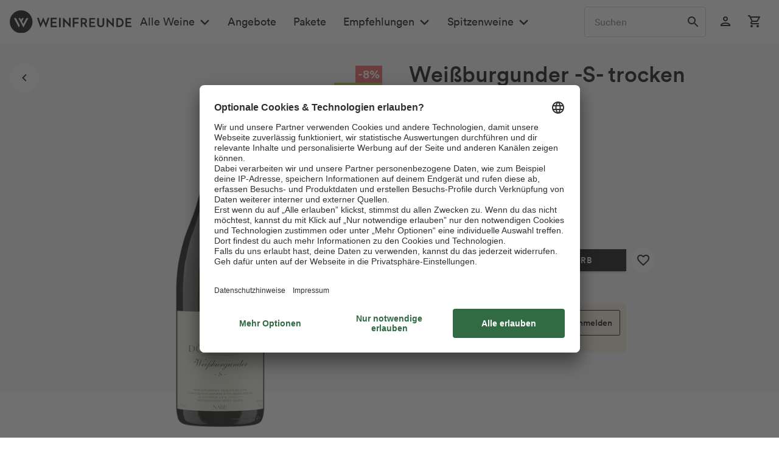

--- FILE ---
content_type: application/javascript
request_url: https://www.weinfreunde.de/statics/storefront/p-6eeb0e35.entry.js
body_size: 134
content:
/*!
 * Copyright (c) REWE Digital GmbH
 */
import{r as e,h as t,H as r}from"./p-3dee2a57.js";const a=":host{display:block;font-size:0.8rem;line-height:var(--vx-counter-badge-size, 22px);height:22px;inline-size:var(--vx-counter-badge-size, 22px);text-align:center;background-color:var(--vx-counter-badge-background, var(--mdc-theme-accent, #000));border-radius:50%;font-weight:bold;pointer-events:none;color:#fff}";const n=a;const o=class{constructor(t){e(this,t);this.quantity=0;this.snippets={currentQuantityLabel:"Aktuelle Anzahl:"}}render(){return t(r,{key:"ccb21d275eea078e5443cfdaf42485899517e994",part:"badge","aria-live":"polite","aria-label":`${this.snippets.currentQuantityLabel} ${this.quantity}`},this.quantity)}};o.style=n;export{o as vx_counter_badge};
//# sourceMappingURL=p-6eeb0e35.entry.js.map

--- FILE ---
content_type: application/javascript
request_url: https://www.weinfreunde.de/statics/storefront/storefront.esm.5af5be18fb26eed2473f205d2c40d650.js
body_size: 6399
content:
/*!
 * Copyright (c) REWE Digital GmbH
 */
import{p as e,b as t}from"./p-3dee2a57.js";export{s as setNonce}from"./p-3dee2a57.js";import{g as a}from"./p-9ae4605a.js";import"./p-6ec40b14.js";import"./p-9bfd723d.js";const i=()=>{const t=import.meta.url;const a={};if(t!==""){a.resourcesUrl=new URL(".",t).href}return e(a)};i().then((async e=>{await a();return t(JSON.parse('[["p-03873e03",[[1,"wf-product-detail-page",{"loadWishlistOnRequest":[4,"load-wishlist-on-request"],"articleId":[1026,"article-id"],"isRecommended":[4,"is-recommended"],"sku":[1025],"productService":[16],"cartService":[16],"wishlistService":[16],"loyaltyMemberService":[16],"strRecos":[1,"str-recos"],"recommendations":[1040],"maxQuantity":[1026,"max-quantity"],"enableLoyalty":[4,"enable-loyalty"],"paybackServiceStatus":[1,"payback-service-status"],"category":[1],"paybackActive":[32],"product":[32],"initialTab":[32],"loyaltyMember":[32],"loyaltyProgram":[32]},[[0,"addToWishlistClicked","handleProductToWishlist"],[0,"addToCartTrackingEnrich","handleAddToCartTrackingEnrich"]]],[1,"vx-payback",{"registerLink":[1,"register-link"],"info":[1],"pointText":[1,"point-text"],"points":[2],"tooltipHeadline":[1,"tooltip-headline"],"tooltipText":[1,"tooltip-text"],"tooltipCta":[1,"tooltip-cta"],"infoCardOpen":[32]}],[1,"vx-back-button",{"disabled":[4],"snippets":[16]}],[1,"wf-wine-scale",{"characteristics":[16],"infoCardAcidOpen":[32],"infoCardSugarOpen":[32]}],[1,"vx-product-jsonld",{"product":[16]}],[1,"vx-table",{"heading":[1],"columns":[2],"headers":[1],"data":[16]}],[1,"vx-tabs",{"data":[16],"initialTab":[2,"initial-tab"],"active":[1026],"minTabCount":[2,"min-tab-count"]}],[1,"vx-wishlist",{"productOnWishlist":[1028,"product-on-wishlist"]}],[1,"wf-product-tile",{"product":[16],"imageHeight":[2,"image-height"],"imageLoadingHint":[1,"image-loading-hint"],"showNutritionalInformation":[4,"show-nutritional-information"],"pdpTrackingCode":[1,"pdp-tracking-code"],"condense":[4],"context":[1],"category":[1]},[[0,"addToCartTrackingEnrich","handleAddToCartClickedTracking"]]],[1,"wf-loyalty-points-price-info",{"points":[2],"hasCta":[4,"has-cta"],"ctaLink":[1,"cta-link"],"skeleton":[4],"isCheckout":[4,"is-checkout"],"isAuth":[4,"is-auth"]}],[1,"vx-content-slide"],[6,"vx-content-slider",{"options":[1040],"direction":[1],"speed":[2]}],[1,"wf-badges",{"badges":[16]}],[1,"wf-awards",{"awards":[16],"sizing":[1]}],[1,"vx-popover",{"isOpen":[1028,"is-open"],"triggerElement":[16]},[[4,"click","handleOutsideClick"]]],[1,"vx-add-to-cart",{"label":[1],"raised":[4],"disabled":[4],"fullwidth":[4],"displayQuantitySelect":[4,"display-quantity-select"],"quantity":[1026],"maxQuantity":[2,"max-quantity"],"icon":[1],"buttonHeight":[1,"button-height"],"buttonWidth":[1,"button-width"],"loading":[4],"itemAdded":[4,"item-added"],"context":[1],"action":[1],"orderNumber":[1,"order-number"],"selectOptions":[32],"hasFocus":[32]},[[1,"mouseenter","toggleFocus"],[1,"mouseleave","toggleFocus"],[1,"touchstart","toggleFocus"],[1,"focus","toggleFocus"]],{"hasFocus":["generateOptions"]}],[1,"wf-badge",{"type":[1025],"label":[16]}],[1,"wf-award",{"text":[1],"type":[1],"value":[8],"iconSize":[2,"icon-size"],"sizing":[1]}],[1,"vx-picture",{"src":[1],"alt":[1],"height":[8],"width":[8],"quality":[8],"decoding":[1],"thumbnails":[16],"format":[1],"loading":[1],"fit":[1],"gravity":[1],"position":[1],"sharpen":[2],"dpr":[2],"maxDpr":[2,"max-dpr"],"rotate":[2],"innerThumbnails":[32]},null,{"src":["prepareThumbnails"],"thumbnails":["prepareThumbnails"]}],[1,"vx-select",{"options":[16],"ariaLabel":[513,"aria-label"],"disabled":[4],"selected":[32]}],[1,"wf-loyalty-cta",{"text":[1],"link":[1],"filled":[4]}],[1,"wf-price",{"gross":[2],"grossPseudo":[2,"gross-pseudo"],"pseudoPercent":[2,"pseudo-percent"],"packageSize":[2,"package-size"],"basePrice":[2,"base-price"],"baseUnit":[2,"base-unit"],"unitLong":[1,"unit-long"],"unitShort":[1,"unit-short"],"minimalLayout":[4,"minimal-layout"],"currency":[1],"locale":[1],"packUnit":[1,"pack-unit"],"unitLabelType":[1,"unit-label-type"],"unitLabelBottle":[1,"unit-label-bottle"],"unitLabelPiece":[1,"unit-label-piece"],"labelShippingCosts":[1,"label-shipping-costs"],"labelPriceSoFar":[1,"label-price-so-far"],"labelPriceSavings":[1,"label-price-savings"],"info":[1],"infoUrl":[1,"info-url"],"displayAsterisk":[4,"display-asterisk"]}],[1,"vx-circular-progress",{"size":[2],"show":[4]}],[1,"vx-button",{"disabled":[516],"ariaLabel":[513,"aria-label"],"raised":[4],"fullwidth":[4],"icon":[1],"showLoadingIndicator":[4,"show-loading-indicator"],"unelevated":[4],"label":[1],"success":[4],"type":[513],"background":[1025],"isQuadratic":[4,"is-quadratic"],"height":[1],"width":[1]},null,{"success":["handleSuccess"]}],[1,"vx-icon",{"icon":[1],"customClass":[1,"custom-class"],"ariaHidden":[4,"aria-hidden"],"alt":[1],"invert":[4],"size":[1],"filter":[1]}]]],["p-c9bc4476",[[1,"wf-checkout-recommendations",{"caption":[1],"trackingCodePdp":[1,"tracking-code-pdp"]},[[8,"itemAddedToCart","handleAddedToCart"]]]]],["p-930e546b",[[2,"wf-header-2",{"desktopBreakpoint":[2,"desktop-breakpoint"],"displayBackdrop":[4,"display-backdrop"],"snippets":[16],"categoryId":[2,"category-id"],"notesQuantity":[2,"notes-quantity"],"searchTerm":[1,"search-term"],"displayMinimalistic":[4,"display-minimalistic"],"enableLoyalty":[4,"enable-loyalty"],"paybackServiceStatus":[1,"payback-service-status"],"paybackActive":[32],"menuData":[32],"userLoggedIn":[32],"cartHasNewItem":[32],"isDesktopViewport":[32],"cartData":[32],"isSticky":[32],"displayCartSummary":[32],"displayWishlistAnimation":[32]},[[4,"addToCartTrackingListingEnrich","handleAddToCartTrackingListingEnrich"],[4,"addToCartTrackingEnriched","handleAddToCartTrackingEnriched"],[4,"addToCartClicked","handleCartItemAdded"],[4,"wishlistItemAdded","handleWishlistItemAdded"],[4,"userLoggedOut","handleUserLoggedOut"],[4,"userLoggedIn","handleUserLoggedIn"],[9,"resize","setViewportState"],[9,"scroll","checkIsSticky"]]]]],["p-eba47c12",[[2,"wf-footer",{"paybackServiceStatus":[1,"payback-service-status"],"paybackActive":[32],"sitemapRows":[32]}]]],["p-539cdb9b",[[2,"vx-filter-container",{"deleteAllButtonLabel":[1,"delete-all-button-label"],"buttonHeadingLabel":[1,"button-heading-label"],"closeButtonLabel":[1,"close-button-label"],"searchFilterPlaceholder":[1,"search-filter-placeholder"],"showArticleLabel":[1,"show-article-label"],"executeFilterLabel":[1,"execute-filter-label"],"filter":[16],"isManufacturerListing":[4,"is-manufacturer-listing"],"hideCategoryButton":[1,"hide-category-button"],"heightOfContainer":[2,"height-of-container"],"popupOpen":[32],"popupOpenTimeoutHandler":[32],"currentOpenFilterId":[32],"currentPage":[32],"loading":[32],"isHidden":[32],"shouldBeToggled":[32],"searchInputValue":[32]},null,{"filter":["handleFilterPropChange"],"popupOpen":["handlePopupOpen"]}]]],["p-3223ee7a",[[1,"wf-customer-account-detail-page",{"loyaltyMemberService":[16],"loyaltyMember":[32],"loyaltyProgram":[32]}]]],["p-9517f5f0",[[2,"wf-line-items",{"data":[1],"context":[1],"lineItems":[32]}]]],["p-5dad5f06",[[1,"wf-customer-account-page",{"loyaltyMemberService":[16],"advantagesCtaLink":[1,"advantages-cta-link"],"advantagesLines":[1,"advantages-lines"],"loyaltyMember":[32],"loyaltyProgram":[32]}]]],["p-301b0fdc",[[2,"vx-code-generator",{"apiResource":[1,"api-resource"],"headingTitle":[1,"heading-title"],"generateButtonLabel":[1,"generate-button-label"],"loginButtonLabel":[1,"login-button-label"],"loginPageUrl":[1,"login-page-url"],"codes":[1025],"codesMax":[1026,"codes-max"],"helperMessage":[1,"helper-message"],"noValidOrderHeadline":[1,"no-valid-order-headline"],"noValidOrderMessage":[1,"no-valid-order-message"],"authorized":[32],"loading":[32],"codesLeft":[32],"validOrder":[32],"innerCodes":[32]},null,{"codes":["parseOptions"]}]]],["p-de1a74fb",[[1,"wf-bundle-item",{"product":[16],"displayedTags":[16]}]]],["p-72bd8070",[[1,"wf-checkout-loyalty-burn-page",{"lineItems":[1,"line-items"],"loyaltyMemberService":[16],"formAction":[1,"form-action"],"formMethod":[1,"form-method"],"burnState":[1,"burn-state"],"loyaltyMember":[32],"loyaltyProgram":[32],"currentLineItems":[32]}]]],["p-61062dc4",[[2,"wf-teaser",{"image":[1],"imageAlt":[1,"image-alt"],"imageQuality":[2,"image-quality"],"imageFormat":[1,"image-format"],"imageDpr":[2,"image-dpr"],"imageFit":[1,"image-fit"],"gravity":[1],"maxImageHeight":[2,"max-image-height"],"imagePosition":[1,"image-position"],"overline":[1],"headline":[1],"copy":[1],"cta":[1],"ctaLink":[1,"cta-link"],"variant":[1],"isWide":[4,"is-wide"],"bannerMode":[4,"banner-mode"],"badge":[1],"copyright":[1],"innerImageHeight":[32],"shouldDisplayBadge":[32]}]]],["p-40bd8ba8",[[1,"vx-cart-overlay",{"snippets":[1040],"triggerElement":[16],"cartUrl":[1,"cart-url"],"closingTime":[2,"closing-time"],"cartData":[16],"newItemVibration":[4,"new-item-vibration"],"vibrationDuration":[2,"vibration-duration"],"animation":[1],"animationDuration":[1,"animation-duration"],"showNoCartItemsMessage":[4,"show-no-cart-items-message"],"cartIsDisplayed":[32],"cartHasNewItem":[32]},null,{"snippets":["setSnippets"],"triggerElement":["componentDidLoad"],"cartData":["handleCartChange"]}]]],["p-fcbf0594",[[0,"vx-quick-filter-container",{"quickLinksLabel":[1,"quick-links-label"],"items":[16]}]]],["p-4aafe889",[[1,"wf-checkout-finish-page",{"loyaltyMemberService":[16],"loyaltyPointsEarned":[2,"loyalty-points-earned"],"loyaltyMember":[32]}]]],["p-a1322f10",[[1,"wf-checkout-page",{"lineItems":[1,"line-items"],"loyaltyMemberService":[16],"loyaltyMember":[32],"loyaltyProgram":[32],"currentLineItems":[32]}]]],["p-a69ea0b1",[[1,"vx-add-to-cart-count",{"productId":[2,"product-id"],"maxQuantity":[2,"max-quantity"],"quantity":[1026],"disabled":[4],"context":[1],"ariaLabelAdd":[1,"aria-label-add"],"ariaLabelRemove":[1,"aria-label-remove"],"ariaValueSingular":[1,"aria-value-singular"],"ariaValuePlural":[1,"aria-value-plural"],"ariaLabeledBy":[1,"aria-labeled-by"],"debounceTime":[2,"debounce-time"],"mouseOverSub":[32],"hitLimit":[32]},null,{"quantity":["onQuantityChange"]}]]],["p-8d9f73ac",[[2,"vx-coupon-box",{"caption":[1],"description":[1],"codeCaption":[1,"code-caption"],"code":[1],"buttonHelpText":[1,"button-help-text"],"successMessage":[1,"success-message"],"buttonTextColor":[1,"button-text-color"],"buttonBackgroundColor":[1,"button-background-color"],"buttonIconColor":[1,"button-icon-color"],"marginBottom":[1,"margin-bottom"],"borderRadius":[1,"border-radius"],"isCopied":[32]}]]],["p-67198dad",[[6,"vx-modal",{"inView":[4,"in-view"],"sizingX":[1,"sizing-x"],"open":[64],"close":[64]},null,{"inView":["toggleInView"]}]]],["p-102c8747",[[0,"vx-sorting",{"sortingLabel":[1,"sorting-label"],"sortingOptions":[8,"sorting-options"],"loading":[32],"showPopup":[32]},[[0,"click","handleClick"]],{"sortingOptions":["watchHandler"]}]]],["p-331e8bf2",[[1,"wf-countdown-banner",{"countdownInterval":[2,"countdown-interval"],"showBannerAgainAfterDays":[2,"show-banner-again-after-days"],"cookieNameHeroBanner":[32],"cookieNameBannerClosed":[32],"copySuccess":[32],"bannerData":[32]}]]],["p-1fce5239",[[1,"wf-loyalty-register-well",{"title":[1],"ctaText":[1,"cta-text"],"ctaLink":[1,"cta-link"],"lines":[1],"parsedLines":[32]}]]],["p-b4d3cf46",[[2,"vx-address-autocomplete",{"streetInputId":[1,"street-input-id"],"zipCodeId":[1,"zip-code-id"],"cityId":[1,"city-id"],"streetNumberId":[1,"street-number-id"],"streetInputElement":[1040],"autocompleteContainer":[1040],"addresses":[1040],"focusIndex":[1026,"focus-index"]}]]],["p-a2bab7eb",[[6,"vx-card"]]],["p-fc3ddbc1",[[0,"vx-code-scanner",{"scannedCode":[1025,"scanned-code"],"config":[1040]}]]],["p-658acb50",[[1,"vx-collapse",{"data":[16],"active":[2]}]]],["p-65e69538",[[1,"vx-image-gallery",{"images":[16],"mainOptions":[1040],"thumbnailOptions":[1040],"direction":[1],"speed":[2],"displayThumbnails":[1028,"display-thumbnails"],"thumbnailSize":[2,"thumbnail-size"],"syncSliders":[4,"sync-sliders"]},null,{"images":["initSliders"]}]]],["p-c60cfd58",[[2,"vx-input-autocomplete",{"label":[1],"inputStyle":[1,"input-style"],"labelPosition":[1,"label-position"],"required":[4],"name":[1],"autocompleteOptions":[16],"inputId":[1,"input-id"],"placeholder":[1],"value":[1025],"disabled":[4],"handleKeyUp":[16],"popup":[32]}]]],["p-bfd818e8",[[1,"vx-loading-indicator",{"loading":[4]}]]],["p-6c757078",[[1,"vx-paginator",{"previousButton":[1,"previous-button"],"nextButton":[1,"next-button"],"pageName":[1,"page-name"],"pagination":[1040]}]]],["p-6fbb9bfb",[[2,"vx-product-tile",{"product":[16],"ProductTile":[1,"product-tile"],"imageLoadingHint":[1,"image-loading-hint"]}]]],["p-c0d5d792",[[2,"vx-search",{"productSearchService":[16],"searchForm":[1,"search-form"],"searchAction":[1,"search-action"],"sort":[1026],"pagination":[32],"products":[32],"brandTopSellerProducts":[32],"brandSuggestions":[32],"innerFilter":[32],"isSearching":[32],"userSearches":[32]},[[0,"searchInputChange","handleSearchKeyUp"],[8,"userSearchSuccess","setUserSearches"]]]]],["p-dfafbd88",[[2,"vx-select-form-field",{"label":[1],"labelPosition":[1,"label-position"],"name":[1],"inputId":[1,"input-id"],"required":[4],"multiselect":[4],"inputStyle":[1,"input-style"],"options":[16],"ariaLabel":[513,"aria-label"],"disabled":[4],"selected":[1032],"placeholder":[1],"handleChange":[16]}]]],["p-293df0f7",[[1,"vx-tooltip",{"text":[1],"clickOpen":[4,"click-open"],"delay":[2],"showTooltip":[32]}]]],["p-4cf5b90e",[[2,"wf-global-search-suggestions",{"snippets":[16],"suggestions":[32]},[[0,"globalSearchChanged","handleSearchChanged"]]]]],["p-1bba65a6",[[1,"wf-recommendations",{"displayMode":[1,"display-mode"],"numberOfRecommendations":[2,"number-of-recommendations"],"recommendationType":[1,"recommendation-type"],"fallbackRecommendations":[1,"fallback-recommendations"],"pdpTrackingCode":[1,"pdp-tracking-code"],"sliderOptions":[16],"condenseProduct":[4,"condense-product"],"context":[1],"csrfToken":[32],"recommendations":[32]}]]],["p-dafc7b04",[[2,"wf-line-item",{"productService":[16],"wishlistService":[16],"sku":[1],"name":[1],"optionalLineItemOrderProperties":[16],"maxQuantity":[1026,"max-quantity"],"productOnWishlist":[1028,"product-on-wishlist"],"context":[1],"isProductAvailable":[32],"product":[32],"fallbackProduct":[32]},[[0,"addToCartTrackingEnrich","handleAddToCartClickedTracking"]]]]],["p-98e6ca0e",[[1,"vx-code-field",{"status":[1],"message":[1],"value":[1],"copied":[32]}]]],["p-8bb43dce",[[1,"wf-loyalty-burn-points-card",{"points":[2],"currencyValue":[1,"currency-value"],"burnMode":[4,"burn-mode"],"formAction":[1,"form-action"],"formMethod":[1,"form-method"],"isOpen":[32]}]]],["p-c058b66b",[[1,"wf-loyalty-checkout-finish-card",{"points":[2],"isAuth":[4,"is-auth"],"subheading":[1],"ctaText":[1,"cta-text"],"ctaLink":[1,"cta-link"]}]]],["p-3b0909e1",[[1,"wf-loyalty-tier-badge",{"tierLevel":[1,"tier-level"]}]]],["p-8c702b6f",[[1,"wf-loyalty-tier-card",{"currentTierLevel":[1,"current-tier-level"],"loyaltyTiers":[16],"showTierInformation":[4,"show-tier-information"],"tierStatusPoints":[2,"tier-status-points"],"tierStatusUntil":[1,"tier-status-until"]}],[1,"wf-loyalty-points-card",{"points":[2],"incomingPoints":[2,"incoming-points"],"pointEarnFactor":[2,"point-earn-factor"],"pointEarnTimeframe":[2,"point-earn-timeframe"],"costPerUnit":[2,"cost-per-unit"],"incomingPointsPopoverText":[1,"incoming-points-popover-text"],"history":[16],"isLoyaltyPopoverOpen":[32]}]]],["p-56cbbaec",[[1,"wf-loyalty-overview-card",{"points":[2],"incomingPoints":[2,"incoming-points"],"costPerUnit":[2,"cost-per-unit"],"currentTierLevel":[1,"current-tier-level"],"ctaLink":[1,"cta-link"]}],[1,"wf-loyalty-advantages-card",{"ctaLink":[1,"cta-link"],"advantagesLines":[1,"advantages-lines"],"parsedAdvantagesLines":[32]}]]],["p-04c83c5e",[[2,"vx-tag",{"link":[1],"label":[1],"selected":[4]}],[6,"vx-tag-set"]]],["p-6eeb0e35",[[1,"vx-counter-badge",{"quantity":[2],"snippets":[16]}]]],["p-1be27ec0",[[2,"vx-loading-spinner"]]],["p-16a9c95a",[[1,"vx-selected-filter-tag",{"label":[1],"fadeTag":[32]},null,{"label":["handleLabelPropChange"]}]]],["p-4a8a8f6a",[[1,"wf-loyalty-coin-header",{"text":[1]}]]],["p-024d77d7",[[2,"vx-image",{"src":[1],"imageLoadingHint":[1,"image-loading-hint"],"alt":[1],"disableThumbnailAnimation":[4,"disable-thumbnail-animation"],"maxPreloadSize":[2,"max-preload-size"],"format":[1],"width":[2],"height":[2],"quality":[2],"aspectRatio":[2,"aspect-ratio"],"calcWidth":[32],"calcHeight":[32],"calcAspect":[32],"loading":[32],"transformedSrcPlaceholder":[32],"transformedSrc":[32],"transformedSrcX2":[32],"transformedSrcX3":[32]},null,{"src":["srcChanged"]}]]],["p-556cf750",[[2,"vx-selected-filter",{"deleteAllButtonLabel":[1,"delete-all-button-label"],"filter":[16],"isManufacturerListing":[4,"is-manufacturer-listing"]}],[6,"vx-animated-multi-page-container",{"totalPages":[2,"total-pages"],"currentPageNumber":[2,"current-page-number"]}],[6,"vx-animated-multi-page-page"],[2,"vx-checkbox",{"label":[1],"labelAsHtml":[4,"label-as-html"],"name":[1],"selected":[4],"disabled":[4],"handleChange":[16]}],[2,"vx-input",{"label":[1],"inputStyle":[1,"input-style"],"labelPosition":[1,"label-position"],"type":[1],"inputMode":[1,"input-mode"],"autoCompleteType":[1,"auto-complete-type"],"required":[4],"name":[1],"inputId":[1,"input-id"],"placeholder":[1],"value":[1025],"disabled":[4],"options":[16],"handleKeyUp":[16]}]]],["p-f7c421bf",[[1,"vx-icon-button",{"icon":[1],"disabled":[516],"ariaLabel":[513,"aria-label"],"noRipple":[4,"no-ripple"]}]]],["p-f88118dd",[[1,"wf-account-menu",{"formAction":[1,"form-action"],"snippets":[16],"formAutocomplete":[4,"form-autocomplete"],"enableLoyalty":[4,"enable-loyalty"],"isUserLoggedIn":[4,"is-user-logged-in"],"userService":[16],"csrfToken":[32],"isLoading":[32],"hasError":[32]},[[4,"loginError","handleLoginError"],[0,"keyup","handleEnter"]],{"isUserLoggedIn":["componentWillLoad"]}],[1,"vx-global-search",{"searchService":[16],"suggestionsTemplate":[1,"suggestions-template"],"initialWidth":[1,"initial-width"],"focusedWidth":[1,"focused-width"],"placeholder":[1],"searchTerm":[1025,"search-term"],"searchIcon":[1,"search-icon"],"closeIcon":[1,"close-icon"],"clearIcon":[1,"clear-icon"],"debounceTime":[2,"debounce-time"],"searchTermMinLength":[2,"search-term-min-length"],"formAction":[1,"form-action"],"inputName":[1,"input-name"],"searchChangedEventName":[1,"search-changed-event-name"],"storeSearchTerm":[4,"store-search-term"],"searchTermStorageKey":[1,"search-term-storage-key"],"snippets":[16],"compact":[4],"isLoading":[32],"hasSearchResults":[32],"searchResults":[32],"isDisplaySuggestions":[32]},[[9,"resize","handleResize"],[0,"click","handleClickDeep"],[5,"touchstart","handleTouchStart"],[0,"keydown","handleKeyDown"]],{"searchResults":["handleSearchResults"],"searchTerm":["handleSearchTermChange"]}],[2,"vx-cart-summary",{"snippets":[1040],"cartUrl":[1,"cart-url"],"displayTime":[2,"display-time"],"cartData":[1040],"newItemVibration":[4,"new-item-vibration"],"vibrationDuration":[2,"vibration-duration"],"showNoCartItemsMessage":[4,"show-no-cart-items-message"],"cartIsDisplayed":[32],"cartHasNewItem":[32]},null,{"cartData":["handleCartChange"],"snippets":["setSnippets"]}],[1,"vx-side-nav",{"menuItems":[16],"categoryId":[2,"category-id"],"direction":[1],"displayOverlay":[4,"display-overlay"],"collapseInactiveSiblings":[4,"collapse-inactive-siblings"],"desktopBreakpoint":[2,"desktop-breakpoint"],"snippets":[16],"buttonIcon":[32],"isOpen":[32],"isDesktopViewport":[32],"openItems":[32]},[[9,"resize","setViewportState"],[9,"resize","setNavigationHeight"],[9,"swiped","handleSwipe"],[5,"touchstart","handleTouchStart"]],{"isOpen":["handleButtonIcon"]}],[1,"vx-mega-menu",{"menuItems":[16],"snippets":[16],"isActiveItemUnderlined":[4,"is-active-item-underlined"],"categoryId":[2,"category-id"],"activeMenu":[32],"hoveredMenus":[32]},[[1,"mouseleave","resetHoveredMenusCounter"]]],[6,"vx-drawer",{"open":[1028],"keepOpenOnOutsideClick":[4,"keep-open-on-outside-click"],"backdrop":[4],"isTouchDevice":[32]},[[0,"click","handleClick"],[4,"click","handleOutsideClick"],[5,"touchmove","handleOutsideEvents"]],{"open":["handleOpenState"]}]]],["p-80c2c1c3",[[1,"wf-loyalty-tier-scala",{"loyaltyTiers":[16],"tierStatusUntil":[1,"tier-status-until"],"tierStatusPoints":[2,"tier-status-points"],"currentTierLevel":[1,"current-tier-level"]}],[1,"wf-loyalty-tier-information",{"loyaltyTiers":[16],"currentTierLevel":[1,"current-tier-level"],"tablePosition":[32],"tableMargin":[32]},null,{"currentTierLevel":["watchTierLevelHandler"],"tablePosition":["watchTablePositionHandler"]}],[1,"wf-loyalty-tier-badge-progress",{"tierLevel":[1,"tier-level"],"progress":[2],"active":[4]}]]],["p-4f2b9112",[[1,"wf-newsletter-subscription",{"couponValue":[2,"coupon-value"],"action":[1],"csrfToken":[1,"csrf-token"],"placeholder":[1],"paybackActive":[4,"payback-active"],"email":[32]}],[1,"wf-contact-display"],[1,"wf-footer-sitemap",{"rows":[16]}],[2,"wf-footer-disclaimer"],[1,"wf-payment-methods"],[1,"wf-shipping"],[1,"wf-shop-awards",{"lazyLoadImages":[4,"lazy-load-images"]}],[1,"wf-social-media"]]],["p-2ca5ed7a",[[1,"wf-loyalty-points",{"points":[2],"incomingPoints":[2,"incoming-points"],"costPerUnit":[2,"cost-per-unit"],"history":[16]}],[1,"wf-loyalty-header"]]]]'),e)}));
//# sourceMappingURL=storefront.esm.js.map